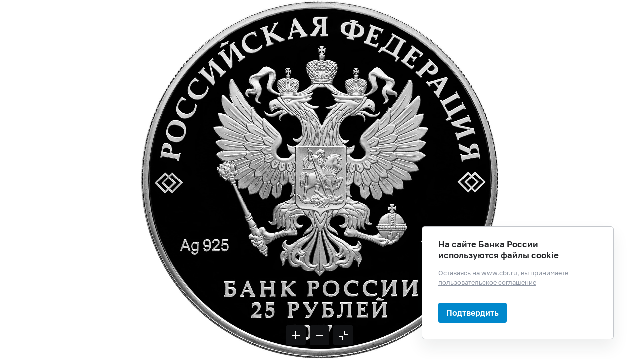

--- FILE ---
content_type: text/html; charset=utf-8
request_url: http://www.cbr.ru/dzi/?tilesources=5115-0138
body_size: 1865
content:
<!DOCTYPE html>
<html>
<head>
    

<meta http-equiv="Content-Type" content="text/html; charset=UTF-8" />
<meta http-equiv="X-UA-Compatible" content="IE=edge,chrome=1">
<meta name="viewport" content="width=device-width, initial-scale=1, shrink-to-fit=no">
<meta name="format-detection" content="telephone=no" />
<meta name="zoom:lang" content="ru" />
    <meta name="zoom:last-modified" content="Mon, 03 Feb 2020 12:36:23 GMT" />
<title>Предпросмотр | Банк России</title>



    <meta property="og:image" content="/common/images/share-1.jpg" />

    


            <link rel="stylesheet" type="text/css" href="/common/libs/jquery-ui/jquery-ui.min.css?v=v478607061" media="all">

            <!--[if IE 9]><link rel="stylesheet" type="text/css" href="/common/style/main-ie9.css?v=v677740427" media="all"><![endif]-->

            <!--[if gt IE 9]><!--><link rel="stylesheet" type="text/css" href="/common/style/main.min.css?v=v2126836889" media="all"><!--<![endif]-->


        <script type="text/javascript" src="/common/libs/jquery-3.7.1.min.js?v=v735956814"></script>



        <script type="text/javascript" src="/common/libs/jquery-ui/jquery-ui.min.js?v=v478607061"></script>

        <script type="text/javascript" src="/common/libs/jquery.inputmask.min.js?v=v478607061"></script>


        <script type="text/javascript" src="/common/scripts/vendor.js?v=v907291152"></script>

        <script type="text/javascript" src="/common/libs/jquery.floatThead.min.js?v=v478607061"></script>








        <script type="text/javascript" src="/common/libs/popper.js?v=v478607061"></script>

        <script type="text/javascript" src="/common/libs/tippy.js?v=v478607061"></script>

        <script type="text/javascript" src="/common/scripts/main.min.js?v=v1396628121"></script>


        <script type="text/javascript" src="/common/libs/localization-ru.js?v=v712023859"></script>
        <script type="text/javascript" src="/js/jquery.ui.autocomplete-ru.js?v=v1043438991"></script>

        <script type="text/javascript" src="/js/jquery.cookie.min.js?v=v4260771145"></script>

        <script type="text/javascript" src="/js/site.js?v=v2848633841"></script>





<script src="/common/libs/openseadragon/openseadragon.min.js?v=v478607061" type="text/javascript"></script>


<script>
    if (window.localStorage) {
        if (localStorage.getItem('vision-impaired'))
            document.getElementsByTagName('html')[0].className += ' vision-impaired';
    }
</script>
<script>
    document.documentElement.style.setProperty('--scrollbar-width', '17px');
    setTimeout(function () {
        
        var div = document.createElement('div');

        div.style.overflowY = 'scroll';
        div.style.width = '50px';
        div.style.height = '50px';

        
        div.style.visibility = 'hidden';

        document.body.appendChild(div);
        var scrollWidth = Math.max(div.offsetWidth - div.clientWidth, 0.15); 
        document.body.removeChild(div);
        
        document.documentElement.style.setProperty('--scrollbar-width', scrollWidth + 'px');
    }, 0);
</script>




    
</head>
<body>
    

    <script type='text/javascript'>
//<![CDATA[
$(function() {
});
//]]
</script><div id="imageZoom"></div><script type="text/javascript">
		  var viewer = OpenSeadragon({
		    id: "imageZoom",
		    prefixUrl: "/common/images/openseadragon/",
		    autoHideControls: !1,
		    showFullPageControl: !1,
		    minZoomImageRatio: .1,
		    tileSources: "/legacy/PhotoStore/5115-0138/dzc_output.xml"
		  });
		</script>
    

    
    

        <div class="popup-cookies" data-popup-cookies>
            <div class="popup-cookies_title">
                На сайте Банка России используются файлы cookie
            </div>
            <div class="popup-cookies_subtitle">
                Оставаясь на <a href="/">www.cbr.ru</a>, вы принимаете
                <a href='/user_agreement/'>пользовательское соглашение</a>
            </div>
            <button class="btn _medium _blue " data-popup-cookies-btn>
                Подтвердить
            </button>
        </div>

    
<!--[if IE 9]><script>$('body').addClass('ie9')</script><![endif]-->



</body>
</html>


--- FILE ---
content_type: text/xml; charset=utf-8
request_url: http://www.cbr.ru/legacy/PhotoStore/5115-0138/dzc_output.xml
body_size: 495
content:
<?xml version="1.0" encoding="utf-8"?>
<Image MaxLevel="10" TileSize="256" Format="jpg" Overlap="1" ServerFormat="Default" xmlns="http://schemas.microsoft.com/deepzoom/2009">
 <Size Width="1426" Height="1432" />
</Image>
